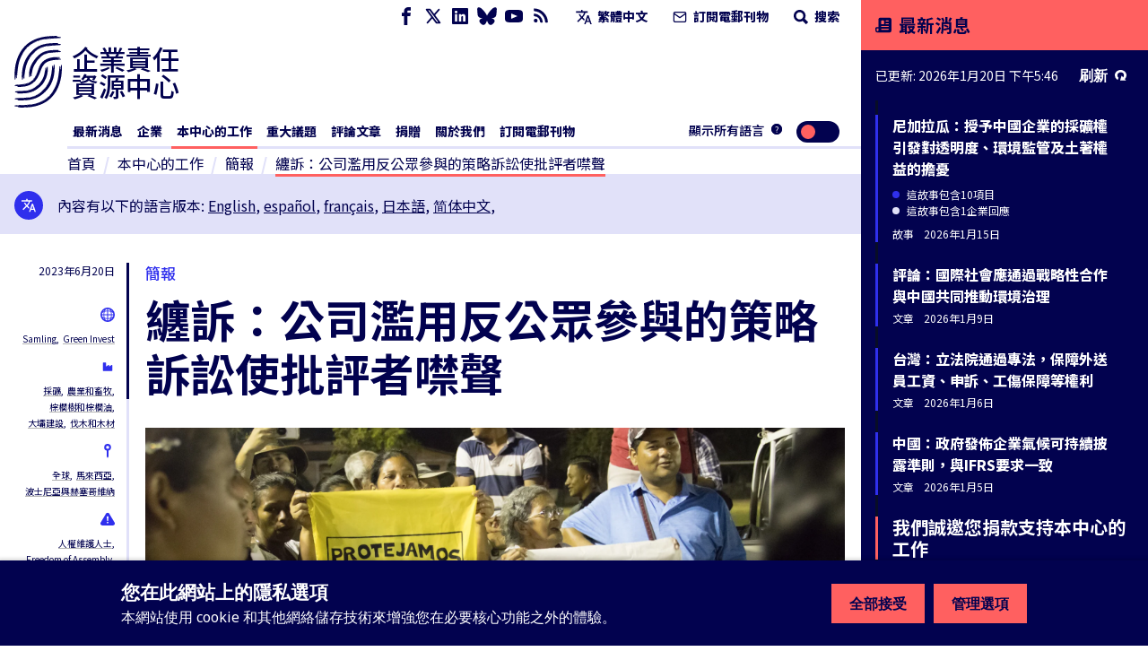

--- FILE ---
content_type: text/javascript
request_url: https://www.business-humanrights.org/static/dist/jsi18n/zh-hant/djangojs.310669e89355.js
body_size: 5239
content:


'use strict';
{
  const globals = this;
  const django = globals.django || (globals.django = {});

  
  django.pluralidx = function(n) {
    const v = 0;
    if (typeof v === 'boolean') {
      return v ? 1 : 0;
    } else {
      return v;
    }
  };
  

  /* gettext library */

  django.catalog = django.catalog || {};
  
  const newcatalog = {
    " is not available in your current language": " \u6c92\u6709\u60a8\u7684\u8a9e\u8a00\u7248\u672c",
    "%(sel)s of %(cnt)s selected": [
      "%(cnt)s \u4e2d %(sel)s \u500b\u88ab\u9078"
    ],
    "%s Contract matches your search": [
      "%s \u5408\u540c\u7b26\u5408\u60a8\u7684\u641c\u5c0b"
    ],
    "%s Contracts match your search": "%s \u5408\u540c\u7b26\u5408\u60a8\u7684\u641c\u5c0b",
    "%s allegation against related project": [
      "%s\u9805\u6307\u63a7\u91dd\u5c0d\u6709\u95dc\u9805\u76ee"
    ],
    "%s allegation directly against this company": [
      "%s\u9805\u6307\u63a7\u91dd\u5c0d\u6b64\u516c\u53f8"
    ],
    "%s allegation directly against this project": [
      "%s\u9805\u6307\u63a7\u91dd\u5c0d\u6b64\u9805\u76ee"
    ],
    "%s project in tracker": [
      "%s\u9805\u76ee\u5728\u8ffd\u8e64\u5668"
    ],
    "%s result was found for this company on Contracts": [
      "\u627e\u5230%s\u9805\u8207\u6b64\u516c\u53f8\u76f8\u95dc\u5408\u540c\u7684\u7d50\u679c"
    ],
    "%s results": "%s\u7d50\u679c",
    "%s results were found for this company on Contracts": [
      "\u627e\u5230%s\u9805\u8207\u6b64\u516c\u53f8\u76f8\u95dc\u5408\u540c\u7684\u7d50\u679c"
    ],
    "6 a.m.": "\u4e0a\u5348 6 \u9ede",
    "6 p.m.": "\u4e0b\u5348 6 \u9ede",
    "AND operator": "\u548c\u904b\u7b97\u7b26",
    "Accept all": "\u5168\u90e8\u63a5\u53d7",
    "Add a comment": "\u6dfb\u52a0\u6ce8\u91cb",
    "Against related companies": "\u91dd\u5c0d\u6709\u95dc\u516c\u53f8",
    "Against related projects": "\u91dd\u5c0d\u6709\u95dc\u9805\u76ee",
    "Against this company": "\u91dd\u5c0d\u6b64\u516c\u53f8",
    "Against this project": "\u91dd\u5c0d\u6b64\u9805\u76ee",
    "Allegation": "\u6307\u63a7",
    "Allegation Pages": "\u6307\u63a7\u9801\u9762",
    "Allegations": "\u6307\u63a7",
    "Alt text": "\u66ff\u4ee3\u6587\u5b57",
    "Analytics cookie": "\u5206\u6790cookie",
    "April": "\u56db\u6708",
    "Are you sure?": "\u4f60\u78ba\u5b9a\u55ce\uff1f",
    "August": "\u516b\u6708",
    "Available %s": "\u53ef\u7528 %s",
    "Available languages": "\u73fe\u6709\u7684\u8a9e\u8a00\u7248\u672c",
    "Broken link": "\u7121\u6548\u9023\u7d50",
    "Can't find what you're looking for?": "\u627e\u4e0d\u5230\u60a8\u8981\u67e5\u627e\u7684\u5167\u5bb9\uff1f",
    "Cancel": "\u53d6\u6d88",
    "Choose": "\u9078\u53d6",
    "Choose a Date": "\u9078\u64c7\u4e00\u500b\u65e5\u671f",
    "Choose a Time": "\u9078\u64c7\u4e00\u500b\u6642\u9593",
    "Choose a time": "\u9078\u64c7\u4e00\u500b\u6642\u9593",
    "Choose all": "\u5168\u9078",
    "Chosen %s": "%s \u88ab\u9078",
    "Clear all filters": "\u6e05\u9664\u6240\u6709\u7be9\u9078",
    "Click Here": "\u9ede\u64ca\u9019\u88e1",
    "Click for more information": "\u9ede\u64ca\u7372\u5f97\u66f4\u591a\u8cc7\u8a0a",
    "Click to choose all %s at once.": "\u9ede\u64ca\u4ee5\u4e00\u6b21\u9078\u53d6\u6240\u6709\u7684 %s",
    "Click to remove all chosen %s at once.": "\u9ede\u64ca\u4ee5\u4e00\u6b21\u79fb\u9664\u6240\u6709\u9078\u53d6\u7684 %s",
    "Close": "\u95dc\u9589",
    "Close filters": "\u95dc\u9589\u7be9\u9078",
    "Comment": "\u8a55\u8ad6",
    "Companies": "\u4f01\u696d",
    "Company": "\u4f01\u696d",
    "Company Profile": "\u4f01\u696d\u5c08\u9801",
    "Company Sectors": "\u516c\u53f8\u884c\u696d",
    "Contains": "\u5305\u542b",
    "Contract": "\u5408\u540c",
    "Dashboard": "\u63a7\u5236\u9762\u677f",
    "Data Source": "\u6578\u64da\u6e90",
    "Data Usage and Cookies Policy": "\u6578\u64da\u4f7f\u7528\u548c Cookie \u653f\u7b56",
    "Date range": "\u65e5\u671f\u7bc4\u570d",
    "December": "\u5341\u4e8c\u6708",
    "Decline all": "\u5168\u90e8\u62d2\u7d55",
    "Delete": "\u522a\u9664",
    "Deleting": "\u522a\u9664\u4e2d",
    "Dismiss": "\u53d6\u6d88",
    "Edit": "\u7de8\u8f2f",
    "Edit '%(title)s'": "\u7de8\u8f2f '%(title)s'",
    "Edit your account": "\u7de8\u8f2f\u5e33\u865f",
    "Explore more": "\u63a2\u7d22\u66f4\u591a",
    "February": "\u4e8c\u6708",
    "Filter": "\u7be9\u9078",
    "Filter data": "\u7be9\u9078\u6578\u64da",
    "Find contracts related to this company": "\u641c\u5c0b\u8207\u6b64\u516c\u53f8\u76f8\u95dc\u7684\u5408\u540c",
    "For more information on our use of web storage, please refer to our": "\u6709\u95dc\u6211\u5011\u4f7f\u7528\u7db2\u7d61\u5132\u5b58\u6280\u8853\u7684\u66f4\u591a\u8cc7\u8a0a\uff0c\u8acb\u53c3\u95b1\u6211\u5011\u7684",
    "Full Dashboard": "\u5b8c\u6574\u5c08\u9801",
    "HRD Attacks": "\u91dd\u5c0d\u4eba\u6b0a\u634d\u885b\u8005\u7684\u653b\u64ca",
    "HRD Attacks:": "\u91dd\u5c0d\u4eba\u6b0a\u634d\u885b\u8005\u7684\u653b\u64ca\uff1a",
    "Headquarters": "\u7e3d\u90e8",
    "Hide": "\u96b1\u85cf",
    "Horizontal line": "\u6c34\u5e73\u7dda",
    "Indicators": "\u6307\u6a19",
    "Issue references:": "\u53c3\u8003\uff1a",
    "January": "\u4e00\u6708",
    "July": "\u4e03\u6708",
    "June": "\u516d\u6708",
    "Latest news items": "\u6700\u65b0\u6d88\u606f",
    "Lawsuit Profiles": "\u8a34\u8a1f\u6a94\u6848",
    "Line break": "\u63db\u884c",
    "Load more": "\u52a0\u8f09\u66f4\u591a",
    "Loading\u2026": "\u6b63\u5728\u8f09\u5165...",
    "Main menu": "\u4e3b\u76ee\u9304",
    "Manage choices": "\u7ba1\u7406\u9078\u9805",
    "March": "\u4e09\u6708",
    "May": "\u4e94\u6708",
    "Midnight": "\u5348\u591c",
    "Missing document": "\u907a\u5931\u6587\u4ef6",
    "More actions": "\u66f4\u591a\u52d5\u4f5c",
    "N/A": "\u4e0d\u9069\u7528",
    "No companies related to allegations match your search": "\u6c92\u6709\u516c\u53f8\u7b26\u5408\u60a8\u7684\u641c\u5c0b",
    "No news found in your language. ": "\u6c92\u5728\u60a8\u7684\u8a9e\u8a00\u7248\u672c\u627e\u5230\u65b0\u805e\u3002 ",
    "No news found in your language. Try switching to all languages.": "\u6c92\u5728\u60a8\u7684\u8a9e\u8a00\u7248\u672c\u627e\u5230\u65b0\u805e\u3002\u5207\u63db\u5230\u6240\u6709\u8a9e\u8a00\u3002",
    "No projects related to allegations match your search": "\u6c92\u6709\u9805\u76ee\u7b26\u5408\u60a8\u7684\u641c\u5c0b",
    "No results": "\u6c92\u6709\u7d50\u679c",
    "Noon": "\u4e2d\u5348",
    "Note: You are %s hour ahead of server time.": [
      "\u5099\u8a3b\uff1a\u60a8\u7684\u96fb\u8166\u6642\u9593\u6bd4\u4f3a\u670d\u5668\u5feb %s \u5c0f\u6642\u3002"
    ],
    "Note: You are %s hour behind server time.": [
      "\u5099\u8a3b\uff1a\u60a8\u7684\u96fb\u8166\u6642\u9593\u6bd4\u4f3a\u670d\u5668\u6162 %s \u5c0f\u6642\u3002"
    ],
    "November": "\u5341\u4e00\u6708",
    "Now": "\u73fe\u5728",
    "OR operator": "\u6216\u904b\u7b97\u7b26",
    "October": "\u5341\u6708",
    "Operator": "\u904b\u7b97\u7b26",
    "Page": "\u9801\u9762",
    "Page explorer": "\u9801\u9762\u700f\u89bd\u5668",
    "Pages": "\u9801\u9762",
    "Part of": "\u90e8\u5206",
    "Privacy": "\u96b1\u79c1",
    "Privacy information": "\u96b1\u79c1\u8cc7\u8a0a",
    "Project": "\u9805\u76ee",
    "Projects": "\u9805\u76ee",
    "Promotional cookies": "\u5e02\u5834\u71df\u92b7cookies",
    "RSS Feed": "\u7c21\u6613\u8cc7\u8a0a\u805a\u5408",
    "RSS feed": "RSS\u6458\u8981",
    "Read more": "\u95b1\u8b80\u66f4\u591a",
    "Refresh": "\u5237\u65b0",
    "Related Companies": "\u76f8\u95dc\u516c\u53f8",
    "Related Projects": "\u6709\u95dc\u9805\u76ee",
    "Relationship": "\u95dc\u4fc2",
    "Reload saved content": "\u91cd\u65b0\u52a0\u8f09\u5df2\u4fdd\u5b58\u5167\u5bb9",
    "Reload the page": "\u5237\u65b0\u9801\u9762",
    "Remove": "\u79fb\u9664",
    "Remove all": "\u5168\u90e8\u79fb\u9664",
    "Reply": "\u56de\u8986",
    "Resolve": "\u89e3\u6c7a",
    "Responding to": "\u56de\u61c9",
    "Response Rate": "\u56de\u61c9\u7387",
    "Response Requests": "\u7f6e\u8a55\u8acb\u6c42",
    "Retry": "\u91cd\u8a66",
    "Save": "\u5132\u5b58",
    "Saving...": "\u5132\u5b58\u4e2d...",
    "Search": "\u641c\u5c0b",
    "Search by company": "\u641c\u5c0b\u516c\u53f8",
    "Search by project": "\u4ee5\u9805\u76ee\u641c\u5c0b",
    "Search for a name": "\u641c\u5c0b\u95dc\u9375\u5b57",
    "Search for keywords": "\u641c\u5c0b\u95dc\u9375\u5b57",
    "Searching\u2026": "\u641c\u5c0b\u4e2d\u2026",
    "See all": "\u67e5\u770b\u5168\u90e8",
    "Select end date": "\u9078\u64c7\u7d50\u675f\u65e5\u671f",
    "Select start date": "\u9078\u64c7\u958b\u59cb\u65e5\u671f",
    "September": "\u4e5d\u6708",
    "Server Error": "\u4f3a\u670d\u5668\u932f\u8aa4",
    "Show": "\u986f\u793a",
    "Show error": "\u986f\u793a\u932f\u8aa4",
    "Show latest content": "\u986f\u793a\u6700\u65b0\u5167\u5bb9",
    "Stakeholders": "\u5229\u76ca\u76f8\u95dc\u8005",
    "The editor just crashed. Content has been reset to the last saved version.": "\u7de8\u8f2f\u5668\u5d29\u6f70\u4e86\uff0c\u5167\u5bb9\u88ab\u91cd\u65b0\u8a2d\u7f6e\u70ba\u6700\u5f8c\u4fdd\u5b58\u7684\u7248\u672c\u3002",
    "This ": "\u9019 ",
    "This field is required.": "\u5fc5\u8981\u6b04\u4f4d",
    "This is the list of available %s. You may choose some by selecting them in the box below and then clicking the \"Choose\" arrow between the two boxes.": "\u53ef\u7528\u7684 %s \u5217\u8868\u3002\u4f60\u53ef\u4ee5\u5728\u4e0b\u65b9\u7684\u65b9\u6846\u5167\u9078\u64c7\u5f8c\uff0c\u9ede\u64ca\u5169\u500b\u65b9\u6846\u4e2d\u7684\"\u9078\u53d6\"\u7bad\u982d\u4ee5\u9078\u53d6\u3002",
    "This is the list of chosen %s. You may remove some by selecting them in the box below and then clicking the \"Remove\" arrow between the two boxes.": "\u9078\u53d6\u7684 %s \u5217\u8868\u3002\u4f60\u53ef\u4ee5\u5728\u4e0b\u65b9\u7684\u65b9\u6846\u5167\u9078\u64c7\u5f8c\uff0c\u9ede\u64ca\u5169\u500b\u65b9\u6846\u4e2d\u7684\"\u79fb\u9664\"\u7bad\u982d\u4ee5\u79fb\u9664\u3002",
    "This site uses cookies and other web storage technologies to enhance your experience beyond necessary core functionality.": "\u672c\u7db2\u7ad9\u4f7f\u7528 cookie \u548c\u5176\u4ed6\u7db2\u7d61\u5132\u5b58\u6280\u8853\u4f86\u589e\u5f37\u60a8\u5728\u5fc5\u8981\u6838\u5fc3\u529f\u80fd\u4e4b\u5916\u7684\u9ad4\u9a57\u3002",
    "This site uses cookies and other web storage technologies. You can set your privacy choices below. Changes will take effect immediately.": "\u672c\u7db2\u7ad9\u4f7f\u7528 cookie \u548c\u5176\u4ed6\u7db2\u7d61\u5b58\u5132\u6280\u8853\u3002\u60a8\u53ef\u4ee5\u5728\u4e0b\u65b9\u8a2d\u7f6e\u60a8\u7684\u96b1\u79c1\u9078\u9805\u3002\u60a8\u6240\u4f5c\u7684\u66f4\u6539\u5c07\u7acb\u5373\u751f\u6548\u3002",
    "This story contains %s item": [
      "\u9019\u6545\u4e8b\u5305\u542b%s\u9805\u76ee"
    ],
    "This story contains 1 company response": [
      "\u9019\u6545\u4e8b\u5305\u542b%s\u4f01\u696d\u56de\u61c9"
    ],
    "This story contains 1 item": [
      "\u9019\u6545\u4e8b\u5305\u542b%s\u9805\u76ee"
    ],
    "To see all languages, use the toggle in the menu": "\u5982\u9700\u67e5\u770b\u6240\u6709\u8a9e\u8a00\uff0c\u8acb\u4f7f\u7528\u83dc\u55ae\u4e2d\u7684\u5207\u63db\u6309\u9215",
    "Today": "\u4eca\u5929",
    "Tomorrow": "\u660e\u5929",
    "Try switching to all languages.": "\u8acb\u5207\u63db\u5230\u6240\u6709\u8a9e\u8a00\u3002",
    "Try using our filters for more targeted results": "\u5617\u8a66\u4f7f\u7528\u6211\u5011\u7684\u7be9\u9078\u5668\uff0c\u4ee5\u7372\u5f97\u66f4\u7cbe\u6e96\u7684\u7d50\u679c",
    "Type into this box to filter down the list of available %s.": "\u8f38\u5165\u5230\u9019\u500b\u65b9\u6846\u4ee5\u904e\u6ffe\u53ef\u7528\u7684 %s \u5217\u8868\u3002",
    "Updated": "\u5df2\u66f4\u65b0",
    "Use OR to expand your results to include any of the selected criteria within a field. Use AND to narrow your results to only those that include ALL of the selected criteria.": "\u4f7f\u7528\u201c\u6216\u201d\u4f86\u64f4\u5c55\u641c\u7d22\u7d50\u679c\uff0c\u4ee5\u5305\u542b\u6240\u9078\u5b57\u6bb5\u4e2d\u7684\u4efb\u4f55\u4e00\u500b\u689d\u4ef6\u3002\u4f7f\u7528\u201c\u548c\u201d\u4f86\u7e2e\u5c0f\u641c\u7d22\u7d50\u679c\uff0c\u4ee5\u50c5\u5305\u542b\u6240\u6709\u6240\u9078\u689d\u4ef6\u7684\u689d\u76ee\u3002",
    "View Dashboard": "\u67e5\u770b\u5c08\u9801",
    "View child pages of '%(title)s'": "\u6aa2\u8996 '%(title)s' \u5b50\u9801\u9762",
    "Want to see all languages? Use the toggle": "\u60f3\u8981\u67e5\u770b\u6240\u6709\u8a9e\u8a00\uff1f\u4f7f\u7528\u5207\u63db\u6309\u9215\u3002",
    "We share news and updates on business and human rights through third party platforms, including social media and search engines. These cookies help us to understand the performance of these promotions.": "\u6211\u5011\u5f9e\u7b2c\u4e09\u65b9\u7db2\u7ad9\u7372\u5f97\u4f01\u696d\u8cac\u4efb\u8cc7\u8a0a\uff0c\u7576\u4e2d\u5305\u62ec\u793e\u4ea4\u5a92\u9ad4\u548c\u641c\u5c0b\u5f15\u64ce\u3002\u9019\u4e9bcookie\u5354\u52a9\u6211\u5011\u7406\u89e3\u76f8\u95dc\u700f\u89bd\u6578\u64da\u3002",
    "When you access our website we use Google Analytics to collect information on your visit. Accepting this cookie will allow us to understand more details about your journey, and improve how we surface information. All analytics information is anonymous and we do not use it to identify you. Google provides a Google Analytics opt-out add on for all popular browsers.": "\u60a8\u700f\u89bd\u672c\u7db2\u9801\u6642\u6211\u5011\u5c07\u4ee5Google Analytics\u6536\u96c6\u4fe1\u606f\u3002\u63a5\u53d7\u6b64cookie\u5c07\u6709\u52a9\u6211\u5011\u7406\u89e3\u60a8\u7684\u700f\u89bd\u8cc7\u8a0a\uff0c\u4e26\u5354\u52a9\u6211\u5011\u6539\u5584\u5448\u73fe\u8cc7\u8a0a\u7684\u65b9\u6cd5\u3002\u6240\u6709\u5206\u6790\u8cc7\u8a0a\u90fd\u4ee5\u533f\u540d\u65b9\u5f0f\u6536\u96c6\uff0c\u6211\u5011\u4e26\u4e0d\u80fd\u7528\u76f8\u95dc\u8cc7\u8a0a\u5f97\u5230\u60a8\u7684\u500b\u4eba\u4fe1\u606f\u3002\u8c37\u6b4c\u5728\u6240\u6709\u4e3b\u8981\u700f\u89bd\u5668\u4e2d\u90fd\u63d0\u4f9b\u9000\u51faGoogle Analytics\u7684\u6dfb\u52a0\u61c9\u7528\u7a0b\u5f0f\u3002",
    "While you're here, could you support our work?": "\u6211\u5011\u8aa0\u9080\u60a8\u6350\u6b3e\u652f\u6301\u672c\u4e2d\u5fc3\u7684\u5de5\u4f5c",
    "Yesterday": "\u6628\u5929",
    "You have selected an action, and you haven't made any changes on individual fields. You're probably looking for the Go button rather than the Save button.": "\u4f60\u5df2\u9078\u4e86\u4e00\u500b\u52d5\u4f5c, \u4f46\u6c92\u6709\u4efb\u4f55\u6539\u8b8a\u3002\u4f60\u53ef\u80fd\u52d5\u5230 '\u53bb' \u6309\u9215, \u800c\u4e0d\u662f '\u5132\u5b58' \u6309\u9215\u3002",
    "You have selected an action, but you haven't saved your changes to individual fields yet. Please click OK to save. You'll need to re-run the action.": "\u4f60\u5df2\u9078\u4e86\u4e00\u500b\u52d5\u4f5c, \u4f46\u6709\u4e00\u500b\u53ef\u7de8\u8f2f\u6b04\u4f4d\u7684\u8b8a\u66f4\u5c1a\u672a\u5132\u5b58\u3002\u8acb\u9ede\u9078 OK \u9032\u884c\u5132\u5b58\u3002\u4f60\u9700\u8981\u91cd\u65b0\u57f7\u884c\u8a72\u52d5\u4f5c\u3002",
    "You have unsaved changes on individual editable fields. If you run an action, your unsaved changes will be lost.": "\u4f60\u5c1a\u672a\u5132\u5b58\u4e00\u500b\u53ef\u7de8\u8f2f\u6b04\u4f4d\u7684\u8b8a\u66f4\u3002\u5982\u679c\u4f60\u57f7\u884c\u52d5\u4f5c, \u672a\u5132\u5b58\u7684\u8b8a\u66f4\u5c07\u6703\u907a\u5931\u3002",
    "Your privacy choices for this site": "\u60a8\u5728\u6b64\u7db2\u7ad9\u4e0a\u7684\u96b1\u79c1\u9078\u9805",
    "and": "\u548c",
    "and %s other story": [
      "\u548c%s\u5176\u4ed6\u6545\u4e8b"
    ],
    "company non response": "\u4f01\u696d\u672a\u56de\u61c9",
    "company non responses": "\u4f01\u696d\u672a\u56de\u61c9",
    "company response": "\u4f01\u696d\u56de\u61c9",
    "company responses": "\u4f01\u696d\u56de\u61c9",
    "one letter Friday\u0004F": "\u4e94",
    "one letter Monday\u0004M": "\u4e00",
    "one letter Saturday\u0004S": "\u516d",
    "one letter Sunday\u0004S": "\u65e5",
    "one letter Thursday\u0004T": "\u56db",
    "one letter Tuesday\u0004T": "\u4e8c",
    "one letter Wednesday\u0004W": "\u4e09",
    "references:": "\u53c3\u8003\uff1a"
  };
  for (const key in newcatalog) {
    django.catalog[key] = newcatalog[key];
  }
  

  if (!django.jsi18n_initialized) {
    django.gettext = function(msgid) {
      const value = django.catalog[msgid];
      if (typeof value === 'undefined') {
        return msgid;
      } else {
        return (typeof value === 'string') ? value : value[0];
      }
    };

    django.ngettext = function(singular, plural, count) {
      const value = django.catalog[singular];
      if (typeof value === 'undefined') {
        return (count == 1) ? singular : plural;
      } else {
        return value.constructor === Array ? value[django.pluralidx(count)] : value;
      }
    };

    django.gettext_noop = function(msgid) { return msgid; };

    django.pgettext = function(context, msgid) {
      let value = django.gettext(context + '\x04' + msgid);
      if (value.includes('\x04')) {
        value = msgid;
      }
      return value;
    };

    django.npgettext = function(context, singular, plural, count) {
      let value = django.ngettext(context + '\x04' + singular, context + '\x04' + plural, count);
      if (value.includes('\x04')) {
        value = django.ngettext(singular, plural, count);
      }
      return value;
    };

    django.interpolate = function(fmt, obj, named) {
      if (named) {
        return fmt.replace(/%\(\w+\)s/g, function(match){return String(obj[match.slice(2,-2)])});
      } else {
        return fmt.replace(/%s/g, function(match){return String(obj.shift())});
      }
    };


    /* formatting library */

    django.formats = {
    "DATETIME_FORMAT": "Y\u5e74n\u6708j\u65e5 H:i",
    "DATETIME_INPUT_FORMATS": [
      "%Y/%m/%d %H:%M",
      "%Y-%m-%d %H:%M",
      "%Y\u5e74%n\u6708%j\u65e5 %H:%M",
      "%Y/%m/%d %H:%M:%S",
      "%Y-%m-%d %H:%M:%S",
      "%Y\u5e74%n\u6708%j\u65e5 %H:%M:%S",
      "%Y/%m/%d %H:%M:%S.%f",
      "%Y-%m-%d %H:%M:%S.%f",
      "%Y\u5e74%n\u6708%j\u65e5 %H:%n:%S.%f",
      "%Y-%m-%d"
    ],
    "DATE_FORMAT": "Y\u5e74n\u6708j\u65e5",
    "DATE_INPUT_FORMATS": [
      "%Y/%m/%d",
      "%Y-%m-%d",
      "%Y\u5e74%n\u6708%j\u65e5"
    ],
    "DECIMAL_SEPARATOR": ".",
    "FIRST_DAY_OF_WEEK": 1,
    "MONTH_DAY_FORMAT": "m\u6708j\u65e5",
    "NUMBER_GROUPING": 4,
    "SHORT_DATETIME_FORMAT": "Y\u5e74n\u6708j\u65e5 H:i",
    "SHORT_DATE_FORMAT": "Y\u5e74n\u6708j\u65e5",
    "THOUSAND_SEPARATOR": "",
    "TIME_FORMAT": "H:i",
    "TIME_INPUT_FORMATS": [
      "%H:%M",
      "%H:%M:%S",
      "%H:%M:%S.%f"
    ],
    "YEAR_MONTH_FORMAT": "Y\u5e74n\u6708"
  };

    django.get_format = function(format_type) {
      const value = django.formats[format_type];
      if (typeof value === 'undefined') {
        return format_type;
      } else {
        return value;
      }
    };

    /* add to global namespace */
    globals.pluralidx = django.pluralidx;
    globals.gettext = django.gettext;
    globals.ngettext = django.ngettext;
    globals.gettext_noop = django.gettext_noop;
    globals.pgettext = django.pgettext;
    globals.npgettext = django.npgettext;
    globals.interpolate = django.interpolate;
    globals.get_format = django.get_format;

    django.jsi18n_initialized = true;
  }
};

